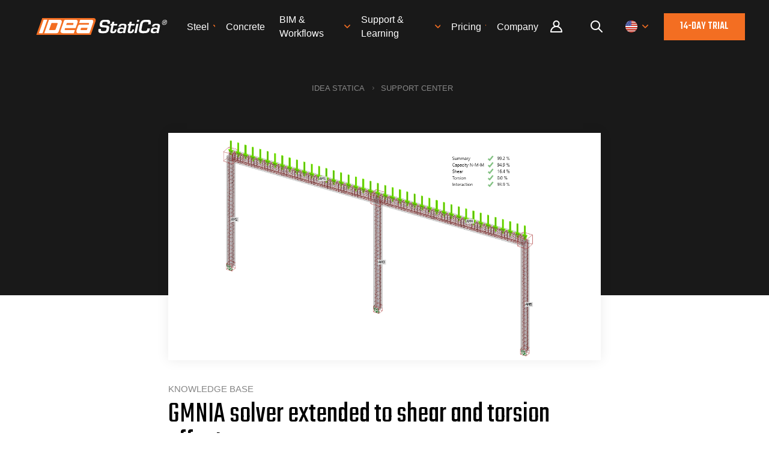

--- FILE ---
content_type: text/html; charset=utf-8
request_url: https://www.ideastatica.com/support-center/gmnia-solver-extended-to-shear-and-torsion-effects
body_size: 13143
content:

<!DOCTYPE html>
<html lang="en-us">
<head lang="en-us">
    <meta charset="utf-8" />
    <meta name="viewport" content="width=device-width, initial-scale=1.0, minimum-scale=1.0, maximum-scale=1.0, user-scalable=no">
    <meta http-equiv="X-UA-Compatible" content="IE=edge">
    <title>IDEA StatiCa GMNIA solver extended to shear and torsion effects | IDEA StatiCa</title>
    <meta name="twitter:card" content="summary_large_image" />
    <meta name="description" content="The code-based method for calculating stresses due to shear and torsion effects is included in IDEA StatiCa Member. Don&#x27;t separate each member of the frame anymore. Design a model or import the whole structure and deal with the assessment." />
    <meta name="robots" content="index, follow" />
    <meta property="og:title" content="IDEA StatiCa GMNIA solver extended to shear and torsion effects" />
    <meta property="og:image" content="https://assets-us-01.kc-usercontent.com:443/1ca05609-4ad1-009e-bc40-2e1230b16a75/00ae83ea-8012-4d99-9723-287f4c68ff17/Shear%20and%20torsion%20member_main.png" />
    <meta property="og:description" content="The code-based method for calculating stresses due to shear and torsion effects is included in IDEA StatiCa Member. Don&#x27;t separate each member of the frame anymore. Design a model or import the whole structure and deal with the assessment." />
    <meta property="og:url" content="https://www.ideastatica.com/support-center/gmnia-solver-extended-to-shear-and-torsion-effects" />
    <meta property="og:type" content="article" />


    <meta http-equiv="content-language" content="en-us" />

    
        <link 
            rel="alternate" 
            hreflang="en" 
            href="https://www.ideastatica.com/support-center/gmnia-solver-extended-to-shear-and-torsion-effects" />
        <link 
            rel="alternate" 
            hreflang="cs" 
            href="https://www.ideastatica.com/cz/podpora/gmnia-resic-rozsiren-o-ucinky-smyku-a-krutu" />
        <link 
            rel="alternate" 
            hreflang="de" 
            href="https://www.ideastatica.com/de/support-center/gmnia-solver-um-scher-und-torsionseffekte-erweitert" />
        <link 
            rel="alternate" 
            hreflang="nl" 
            href="https://www.ideastatica.com/nl/support-center/gmnia-solver-uitgebreid-met-afschuif-en-torsie-effecten" />




        <link rel="canonical" href="https://www.ideastatica.com/support-center/gmnia-solver-extended-to-shear-and-torsion-effects">

    <script src="/theme/js/require/gtm-form-init.js" defer></script>

    <script defer>(function (w, d, s, l, i) { w[l] = w[l] || []; w[l].push({ 'gtm.start': new Date().getTime(), event: 'gtm.js' }); var f = d.getElementsByTagName(s)[0], j = d.createElement(s), dl = l != 'dataLayer' ? '&l=' + l : ''; j.async = true; j.src = 'https://www.googletagmanager.com/gtm.js?id=' + i + dl; f.parentNode.insertBefore(j, f); })(window, document, 'script', 'dataLayer', 'GTM-WWG8T3Q');</script>


    <link rel="preconnect" href="https://fonts.gstatic.com">
        <link rel="preload" href="https://fonts.googleapis.com/css?family=Teko:400,500&amp;display=swap&amp;subset=latin-ext" as="style">
        <link rel="stylesheet" href="https://fonts.googleapis.com/css?family=Teko:400,500&amp;display=swap&amp;subset=latin-ext">

    <link href="/theme/img/rss-logo.png" rel="apple-touch-icon">
    <link href="/theme/img/icon.png" rel="icon">

    <link fetchpriority="high" loading="eager" href="/theme/css/plugins.css?v=cyYf9GKLkV2zKZUw_Vb6AjRTMbs2t1z9zNEGFzA0gmM" rel="stylesheet" type="text/css" />

        <link fetchpriority="high" loading="eager" href="/theme/css/style.css?v=ChWYiGcWaY7A15qNNUecU7NUFOX6hFG8FPPIfEDyxgE" rel="stylesheet" />

    
    <script type="application/ld+json">
        {"Headline":"GMNIA solver extended to shear and torsion effects","Image":["https://assets-us-01.kc-usercontent.com:443/1ca05609-4ad1-009e-bc40-2e1230b16a75/00ae83ea-8012-4d99-9723-287f4c68ff17/Shear%20and%20torsion%20member_main.png"],"DatePublished":null,"DateModified":"2023-03-18","@context":"https://schema.org","@type":"Article"}
    </script>
    <script type="application/ld+json">
        {"ItemListElement":[{"@type":"ListItem","Position":"1","Name":"IDEA StatiCa","Item":"https://www.ideastatica.com/"},{"@type":"ListItem","Position":"2","Name":"Support Center","Item":"https://www.ideastatica.com/support-center"}],"@context":"https://schema.org","@type":"BreadcrumbList"}
    </script>


    <!-- Start VWO Async SmartCode -->
    <link rel="preconnect" href="https://dev.visualwebsiteoptimizer.com" />
    <script type='text/javascript' id='vwoCode'>
        window._vwo_code || (function () {
            var account_id = 936166,
                version = 2.1,
                settings_tolerance = 2000,
                hide_element = 'body',
                hide_element_style = 'opacity:0 !important;filter:alpha(opacity=0) !important;background:none !important;transition:none !important;',
                /* DO NOT EDIT BELOW THIS LINE */
                f = false, w = window, d = document, v = d.querySelector('#vwoCode'), cK = '_vwo_' + account_id + '_settings', cc = {}; try { var c = JSON.parse(localStorage.getItem('_vwo_' + account_id + '_config')); cc = c && typeof c === 'object' ? c : {} } catch (e) { } var stT = cc.stT === 'session' ? w.sessionStorage : w.localStorage; code = { use_existing_jquery: function () { return typeof use_existing_jquery !== 'undefined' ? use_existing_jquery : undefined }, library_tolerance: function () { return typeof library_tolerance !== 'undefined' ? library_tolerance : undefined }, settings_tolerance: function () { return cc.sT || settings_tolerance }, hide_element_style: function () { return '{' + (cc.hES || hide_element_style) + '}' }, hide_element: function () { if (performance.getEntriesByName('first-contentful-paint')[0]) { return '' } return typeof cc.hE === 'string' ? cc.hE : hide_element }, getVersion: function () { return version }, finish: function (e) { if (!f) { f = true; var t = d.getElementById('_vis_opt_path_hides'); if (t) t.parentNode.removeChild(t); if (e) (new Image).src = 'https://dev.visualwebsiteoptimizer.com/ee.gif?a=' + account_id + e } }, finished: function () { return f }, addScript: function (e) { var t = d.createElement('script'); t.type = 'text/javascript'; if (e.src) { t.src = e.src } else { t.text = e.text } d.getElementsByTagName('head')[0].appendChild(t) }, load: function (e, t) { var i = this.getSettings(), n = d.createElement('script'), r = this; t = t || {}; if (i) { n.textContent = i; d.getElementsByTagName('head')[0].appendChild(n); if (!w.VWO || VWO.caE) { stT.removeItem(cK); r.load(e) } } else { var o = new XMLHttpRequest; o.open('GET', e, true); o.withCredentials = !t.dSC; o.responseType = t.responseType || 'text'; o.onload = function () { if (t.onloadCb) { return t.onloadCb(o, e) } if (o.status === 200 || o.status === 304) { _vwo_code.addScript({ text: o.responseText }) } else { _vwo_code.finish('&e=loading_failure:' + e) } }; o.onerror = function () { if (t.onerrorCb) { return t.onerrorCb(e) } _vwo_code.finish('&e=loading_failure:' + e) }; o.send() } }, getSettings: function () { try { var e = stT.getItem(cK); if (!e) { return } e = JSON.parse(e); if (Date.now() > e.e) { stT.removeItem(cK); return } return e.s } catch (e) { return } }, init: function () { if (d.URL.indexOf('__vwo_disable__') > -1) return; var e = this.settings_tolerance(); w._vwo_settings_timer = setTimeout(function () { _vwo_code.finish(); stT.removeItem(cK) }, e); var t; if (this.hide_element() !== 'body') { t = d.createElement('style'); var i = this.hide_element(), n = i ? i + this.hide_element_style() : '', r = d.getElementsByTagName('head')[0]; t.setAttribute('id', '_vis_opt_path_hides'); v && t.setAttribute('nonce', v.nonce); t.setAttribute('type', 'text/css'); if (t.styleSheet) t.styleSheet.cssText = n; else t.appendChild(d.createTextNode(n)); r.appendChild(t) } else { t = d.getElementsByTagName('head')[0]; var n = d.createElement('div'); n.style.cssText = 'z-index: 2147483647 !important;position: fixed !important;left: 0 !important;top: 0 !important;width: 100% !important;height: 100% !important;background: white !important;'; n.setAttribute('id', '_vis_opt_path_hides'); n.classList.add('_vis_hide_layer'); t.parentNode.insertBefore(n, t.nextSibling) } var o = window._vis_opt_url || d.URL, s = 'https://dev.visualwebsiteoptimizer.com/j.php?a=' + account_id + '&u=' + encodeURIComponent(o) + '&vn=' + version; if (w.location.search.indexOf('_vwo_xhr') !== -1) { this.addScript({ src: s }) } else { this.load(s + '&x=true') } } }; w._vwo_code = code; code.init();
        })();
    </script>
    <!-- End VWO Async SmartCode -->
</head>
<body class="ENUS">
    <noscript><iframe src="https://www.googletagmanager.com/ns.html?id=GTM-WWG8T3Q" height="0" width="0" style="display:none;visibility:hidden"></iframe></noscript>

        

<header>
    <div class="pux-container">
        <div class="header  ">
            <div class="header-logo">
                <a href="/">
                    <span>IDEA StatiCa</span>
                    <picture>
                        <source srcset="/theme/img/logo.svg">

                        <img src="/theme/img/logo.svg" alt="IDEA StatiCa" width="117" height="15" fetchpriority="high" loading="eager" class="header-logo-light">
                    </picture>
                    <picture>
                        <source srcset="/theme/img/logo-dark.svg">

                        <img src="/theme/img/logo-dark.svg" alt="IDEA StatiCa" width="117" height="15" fetchpriority="high" loading="eager" class="header-logo-dark">
                    </picture>
                </a>
            </div>
                <div class="header-menu">
                    <ul id="menuElem">



    <li>
            <a href="/steel" title="Steel" class="event-id-Big-menu-Steel"><span>Steel</span></a>
            <ul class="submenu">
                    


    <li>
            <a href="/steel" title="Steel overview" class="event-id-Steel-overview">Steel overview</a>
    </li>

                    


    <li>
            <a href="/connection-design" title="Connection design" class="event-id-Big-menu-Connection-design">Connection design</a>
    </li>

                    


    <li>
            <a href="/steel-member-design" title="Member design" class="event-id-Big-menu-Member-design">Member design</a>
    </li>

                    


    <li>
            <a href="/parametric-design" title="Parametric design">Parametric design</a>
    </li>

                    


    <li>
            <a href="/steel-case-studies" title="Steel case studies" class="event-id-Big-menu-Steel-Case-Studies">Steel case studies</a>
    </li>

            </ul>
    </li>



    <li>
            <a href="/concrete" title="Concrete" class="event-id-Big-menu-Concrete"><span>Concrete</span></a>
            <ul class="submenu">
                    


    <li>
            <a href="/concrete" title="Concrete overview" class="event-id-Concrete-overview">Concrete overview</a>
    </li>

                    


    <li>
            <a href="/walls-and-details" title="Walls and D-regions" class="event-id-Big-menu-Concrete-Walls-and-D-regions">Walls and D-regions</a>
    </li>

                    



                    


    <li>
            <a href="/anchoring-design" title="Anchoring design" class="event-id-Big-menu-Concrete-Anchoring-design">Anchoring design</a>
    </li>

                    



                    


    <li>
            <a href="/concrete-case-studies" title="Concrete case studies" class="event-id-Big-menu-Concrete-Case-Studies">Concrete case studies</a>
    </li>

            </ul>
    </li>






    <li>
            <a href="/us-bim-links" title="BIM &amp; Workflows" class="event-id-Big-menu-BIM-US-Bim-overview"><span>BIM &amp; Workflows</span></a>
            <ul class="submenu">
                    


    <li>
            <a href="/us-bim-links" title="BIM Overview" class="event-id-BIM-Overview">BIM Overview</a>
    </li>

                    


    <li>
            <a href="/bim-integrations" title="Supported integrations" class="event-id-Big-menu-BIM-BIM-Supported-integrations">Supported integrations</a>
    </li>

                    


    <li>
            <a href="/checkbot" title="Checkbot" class="event-id-Big-menu-BIM-BIM-Checkbot">Checkbot</a>
    </li>

                    


    <li>
            <a href="/viewer" title="Viewer" class="event-id-Big-menu-BIM-Viewer">Viewer</a>
    </li>

                    


    <li>
            <a href="/APIs" title="APIs" class="event-id-Big-menu-APIs">APIs</a>
    </li>

            </ul>
    </li>



    <li>
            <a href="/support-center-learning" title="Support &amp; Learning" class="event-id-Menu-support-learning"><span>Support &amp; Learning</span></a>
            <ul class="submenu">
                    


    <li>
            <a href="/support-center-learning" title="Support overview" class="event-id-Support-overview">Support overview</a>
    </li>

                    


    <li>
            <a href="/support-center" title="Support Center" class="event-id-Sub-menu-support-center">Support Center</a>
    </li>

                    


    <li>
            <a href="/campus" title="E-learning &amp; certification" class="event-id-Sub-menu-elearning-certification">E-learning &amp; certification</a>
    </li>

                    


    <li>
            <a href="/blog" title="Blog">Blog</a>
    </li>

                    


    <li>
            <a href="/support-center-installation-licensing" title="Downloads &amp; Licensing" class="event-id-Sub-menu-downloads-licensing">Downloads &amp; Licensing</a>
    </li>

            </ul>
    </li>



    <li>
            <a href="/pricing-navigation" title="Pricing"><span>Pricing</span></a>
            <ul class="submenu">
                    


    <li>
            <a href="/standard-users" title="Standard users">Standard users</a>
    </li>

                    


    <li>
            <a href="/enterprise-license" title="Enterprise customers">Enterprise customers</a>
    </li>

                    


    <li>
            <a href="/students-universities" title="Students &amp; educators">Students &amp; educators</a>
    </li>

                    



            </ul>
    </li>



    <li>
            <a href="/about-us" title="Company "><span>Company </span></a>
            <ul class="submenu">
                    


    <li>
            <a href="/about-us" title="About us" class="event-id-about-us">About us</a>
    </li>

                    


    <li>
            <a href="/contact" title="Contact">Contact</a>
    </li>

                    


    <li>
            <a href="/research-and-development" title="Research &amp; development">Research &amp; development</a>
    </li>

                    


    <li>
            <a href="/resellers" title="Authorized resellers">Authorized resellers</a>
    </li>

                    


    <li>
            <a href="/meet-our-customers" title="Meet our customers">Meet our customers</a>
    </li>

            </ul>
    </li>
                        <li class="login-item">
                            <a class="login-link" title="User portal" href="/Portal/dashboard?returnUrl=%2Fsupport-center%2Fgmnia-solver-extended-to-shear-and-torsion-effects">
                                User portal
                            </a>
                        </li>
                    </ul>
                </div>
                <div class="header-other">
                        <div class="header-login">
                            <a class="login-link" title="User Portal" href="/Portal/dashboard?returnUrl=%2Fsupport-center%2Fgmnia-solver-extended-to-shear-and-torsion-effects">
                                Portal
                            </a>
                        </div>
                    <div class="header-search">
                        <a class="search-openner" rel="nofollow"></a>
                    </div>
                    <div class="header-language">
                        <a class="language-openner" rel="nofollow">
                                <span class="language-flag flag-amer"></span>
                        </a>
                    </div>
                        <div class="header-btn">
                            <a class="btn btn-primary" href="/role-navigation">
                                14-day trial
                            </a>
                        </div>
                    <div class="header-hamburger">
                        <a class="open-menu" rel="nofollow">
                            <span></span>
                        </a>
                    </div>
                </div>
                <div class="header-search-panel">
                    <div class="pux-container">
                        <div class="header-search-box search-panel use-async">
                            <div class="header-search-box-inner">
                                <form action="/search" method="get" suggestURL='/support-center/search/suggest'>
                                    <div class="header-search-box-inner-btn">
                                        <a class="search-panel-btn" href="#" onclick="this.parentElement.parentElement.submit()"></a>
                                    </div>
                                    <div class="header-search-box-inner-input">
                                        <input name="q" type="text" class="search-panel-input" placeholder="Search" list="search-suggestions">
                                        <datalist id="search-suggestions"></datalist>
                                    </div>
                                    <input type="email" name="email" hidden />
                                    <input type="text" name="name" hidden />
                                    <input type="submit" hidden />
                                </form>
                            </div>
                        </div>
                    </div>
                </div>
                <div class="language-panel">
                    <div class="pux-container text-center">
                        <h3>Choose language</h3>
                        <div class="language-container">
                                <div class="language-item">
                                        <a class="language-flag flag-en active" onclick="toggleRegionContainer()">
                                            English
                                        </a>
                                </div>
                                <div class="language-item">
                                    <a class="language-flag flag-cz "
                                       href="/cz/podpora/gmnia-resic-rozsiren-o-ucinky-smyku-a-krutu"
                                       onclick=deleteRegionCookie();>
                                        Czech
                                    </a>
                                </div>
                                <div class="language-item">
                                    <a class="language-flag flag-de "
                                       href="/de/support-center/gmnia-solver-um-scher-und-torsionseffekte-erweitert"
                                       onclick=deleteRegionCookie();>
                                        German
                                    </a>
                                </div>
                                <div class="language-item">
                                    <a class="language-flag flag-es "
                                       href="/es/support-center/gmnia-solver-extended-to-shear-and-torsion-effects"
                                       onclick=deleteRegionCookie();>
                                        Spanish
                                    </a>
                                </div>
                                <div class="language-item">
                                    <a class="language-flag flag-fr "
                                       href="/fr/support-center/gmnia-solver-extended-to-shear-and-torsion-effects"
                                       onclick=deleteRegionCookie();>
                                        French
                                    </a>
                                </div>
                                <div class="language-item">
                                    <a class="language-flag flag-it "
                                       href="/it/support-center/gmnia-solver-extended-to-shear-and-torsion-effects"
                                       onclick=deleteRegionCookie();>
                                        Italian
                                    </a>
                                </div>
                                <div class="language-item">
                                    <a class="language-flag flag-pt "
                                       href="/pt/support-center/gmnia-solver-extended-to-shear-and-torsion-effects"
                                       onclick=deleteRegionCookie();>
                                        Portuguese
                                    </a>
                                </div>
                                <div class="language-item">
                                    <a class="language-flag flag-nl "
                                       href="/nl/support-center/gmnia-solver-uitgebreid-met-afschuif-en-torsie-effecten"
                                       onclick=deleteRegionCookie();>
                                        Dutch
                                    </a>
                                </div>
                                <div class="language-item">
                                    <a class="language-flag flag-hu "
                                       href="/hu/support-center/gmnia-solver-extended-to-shear-and-torsion-effects"
                                       onclick=deleteRegionCookie();>
                                        Hungarian
                                    </a>
                                </div>
                                <div class="language-item">
                                    <a class="language-flag flag-ro "
                                       href="/ro/support-center/gmnia-solver-extended-to-shear-and-torsion-effects"
                                       onclick=deleteRegionCookie();>
                                        Romanian
                                    </a>
                                </div>
                        </div>
                        <div id="en-region-container" >
                            <h3>Choose region</h3>
                            <div class="region-container">
                                <div class="region-item">
                                    <a class="region-flag flag-amer active"
                                       href=""
                                       onclick="changeRegion();"
                                       data-region="amer">
                                        English (US)
                                    </a>
                                </div>
                                <div class="region-item">
                                    <a class="region-flag flag-emea "
                                       href=""
                                       onclick="changeRegion();"
                                       data-region="emea">
                                        English (EU)
                                    </a>
                                </div>
                                <div class="region-item">
                                    <a class="region-flag flag-apac "
                                       href=""
                                       onclick="changeRegion();"
                                       data-region="apac">
                                        English (Asia&#x2B;Pacific)
                                    </a>
                                </div>
                            </div>
                        </div>
                    </div>
                </div>
        </div>
    </div>
</header>

<script>
    function deleteRegionCookie() {
        var date = new Date();
        date.setTime(date.getTime() + -(100));
        document.cookie = "idearegion=; expires=" + date.toUTCString() + "; path=/; secure; samesite=lax";
        return true;
    }

    function changeRegion() {
        var region = event.target.dataset.region;
        if (!region) return;
        var date = new Date();
        date.setTime(date.getTime() + (365 * 24 * 60 * 60 * 1000));
        document.cookie = "idearegion=" + region + "; expires=" + date.toUTCString() + "; path=/; secure; samesite=lax";
        return true;
    }

    function toggleRegionContainer() {
        const enContainer = document.getElementById('en-region-container');
        if (enContainer.style.display === 'none') {
            enContainer.style.display = 'block';
        } else {
            enContainer.style.display = 'none';
        }
        return false;
    }
</script>


    <main class="">
        






<div class="black-container">
    <div class="pux-container">
        <div class="article-container article-picture">
            
<div class="breadcrumbs">
    <ul>
            <li>
                <a href="https://www.ideastatica.com/">IDEA StatiCa</a>
            </li>
            <li>
                <a href="/support-center">Support Center</a>
            </li>
    </ul>
</div>


                <picture>
                    <source srcset="https://assets-us-01.kc-usercontent.com:443/1ca05609-4ad1-009e-bc40-2e1230b16a75/00ae83ea-8012-4d99-9723-287f4c68ff17/Shear%20and%20torsion%20member_main.png?w=1920&h=1440">

                    <img src="https://assets-us-01.kc-usercontent.com:443/1ca05609-4ad1-009e-bc40-2e1230b16a75/00ae83ea-8012-4d99-9723-287f4c68ff17/Shear%20and%20torsion%20member_main.png?w=1920&h=1440" alt="Support Center" fetchpriority="high" loading="eager">
                                                                                                                                               </picture>
        </div>
    </div>
</div>


<div class="pux-container">
    
<div class="article-container article-content">
    <div class="article-header">
        <div class="article-category-main">
            Knowledge base
        </div>
        <h1>
            GMNIA solver extended to shear and torsion effects
        </h1>
        <div class="article-infobox">
            <span></span>

        </div>
        <div class="article-categories">
                    
        <div class="article-category">
    <div class="main-label small concrete">
        Concrete
    </div>
        </div>

                    

                
    <div class="article-category">
            <a class="article-category-item" href="/support-center-all/all?label=member">Member</a>
        </div>
    <div class="article-category">
            <a class="article-category-item" href="/support-center-all/all?label=eurocode">EN (Eurocode)</a>
        </div>
    <div class="article-category">
            <a class="article-category-item" href="/support-center-all/all?label=geometry">Geometry</a>
        </div>

        </div>

        <div class="pux-container">
            <div class="localized-articles">
                    <div class="localized-articles-inner">
                        <div class="localized-articles-label"> This article is also available in: </div><div>
                            
    <div class="localized article-links">
            <a href="/cz/podpora/gmnia-resic-rozsiren-o-ucinky-smyku-a-krutu" class="language-flag flag-cz" ></a>
            <a href="/de/support-center/gmnia-solver-um-scher-und-torsionseffekte-erweitert" class="language-flag flag-de" ></a>
            <a href="/nl/support-center/gmnia-solver-uitgebreid-met-afschuif-en-torsie-effecten" class="language-flag flag-nl" ></a>
    </div>

                        </div>
                    </div>

            </div>
        </div>

    </div>

            <div class="article-content-perex perex mb-30">
                A new code-based method for calculating stresses due to shear and torsion effects has been implemented into the IDEA StatiCa Member app. You don&#x27;t need to separate each member of the frame anymore. Just model or import the whole structure and deal with the assessment in the Member application.
            </div>
        <div class="article-content-main math-container">
            <h3>Shear and torsion code-based check</h3><p>We want to enable our customers to work quickly and efficiently. So that engineers do not have to divide the structure in a complicated way and have all the checks in one place, we have implemented a simplified method for calculating the stresses in longitudinal reinforcement due to shear and torsion in IDEA StatiCa Member.</p><p>The method is based on the principle of nonlinear increments. During the analysis, the solver is automatically adding the percentual increments of the load effects to the longitudinal reinforcement.&nbsp;</p><p>Additional force in the longitudinal reinforcement due to shear is determined according to the following formula:</p><div>
    <a href="https://assets-us-01.kc-usercontent.com:443/1ca05609-4ad1-009e-bc40-2e1230b16a75/81afa0f3-bf77-4252-9baa-17817d2559ac/Shear%20formula.png" data-fancybox="inline-image">
        <picture>
            <source media="(min-width:768px)" srcset="https://assets-us-01.kc-usercontent.com:443/1ca05609-4ad1-009e-bc40-2e1230b16a75/81afa0f3-bf77-4252-9baa-17817d2559ac/Shear%20formula.png">
            <source media="(min-width:650px)" srcset="https://assets-us-01.kc-usercontent.com:443/1ca05609-4ad1-009e-bc40-2e1230b16a75/81afa0f3-bf77-4252-9baa-17817d2559ac/Shear%20formula.png?w=768">
            <source media="(min-width:465px)" srcset="https://assets-us-01.kc-usercontent.com:443/1ca05609-4ad1-009e-bc40-2e1230b16a75/81afa0f3-bf77-4252-9baa-17817d2559ac/Shear%20formula.png?w=650">
            <source media="(max-width:464px)" srcset="https://assets-us-01.kc-usercontent.com:443/1ca05609-4ad1-009e-bc40-2e1230b16a75/81afa0f3-bf77-4252-9baa-17817d2559ac/Shear%20formula.png?w=465">

            <img src="https://assets-us-01.kc-usercontent.com:443/1ca05609-4ad1-009e-bc40-2e1230b16a75/81afa0f3-bf77-4252-9baa-17817d2559ac/Shear%20formula.png" alt="inline image in article">
        </picture>
    </a>
</div>
<p>For evaluating strain increment due to shear, the formula below was used:</p><div>
    <a href="https://assets-us-01.kc-usercontent.com:443/1ca05609-4ad1-009e-bc40-2e1230b16a75/7f59421b-b77d-477a-90ca-7d7998ac260a/Strain%20formula%20shear.png" data-fancybox="inline-image">
        <picture>
            <source media="(min-width:768px)" srcset="https://assets-us-01.kc-usercontent.com:443/1ca05609-4ad1-009e-bc40-2e1230b16a75/7f59421b-b77d-477a-90ca-7d7998ac260a/Strain%20formula%20shear.png">
            <source media="(min-width:650px)" srcset="https://assets-us-01.kc-usercontent.com:443/1ca05609-4ad1-009e-bc40-2e1230b16a75/7f59421b-b77d-477a-90ca-7d7998ac260a/Strain%20formula%20shear.png?w=768">
            <source media="(min-width:465px)" srcset="https://assets-us-01.kc-usercontent.com:443/1ca05609-4ad1-009e-bc40-2e1230b16a75/7f59421b-b77d-477a-90ca-7d7998ac260a/Strain%20formula%20shear.png?w=650">
            <source media="(max-width:464px)" srcset="https://assets-us-01.kc-usercontent.com:443/1ca05609-4ad1-009e-bc40-2e1230b16a75/7f59421b-b77d-477a-90ca-7d7998ac260a/Strain%20formula%20shear.png?w=465">

            <img src="https://assets-us-01.kc-usercontent.com:443/1ca05609-4ad1-009e-bc40-2e1230b16a75/7f59421b-b77d-477a-90ca-7d7998ac260a/Strain%20formula%20shear.png" alt="inline image in article">
        </picture>
    </a>
</div>
<p>And for the determination of the strain increment due to torsion, this formula:</p><div>
    <a href="https://assets-us-01.kc-usercontent.com:443/1ca05609-4ad1-009e-bc40-2e1230b16a75/dcb938d2-850e-4292-8b65-639995c763dd/Strain%20formula%20torsion.png" data-fancybox="inline-image">
        <picture>
            <source media="(min-width:768px)" srcset="https://assets-us-01.kc-usercontent.com:443/1ca05609-4ad1-009e-bc40-2e1230b16a75/dcb938d2-850e-4292-8b65-639995c763dd/Strain%20formula%20torsion.png">
            <source media="(min-width:650px)" srcset="https://assets-us-01.kc-usercontent.com:443/1ca05609-4ad1-009e-bc40-2e1230b16a75/dcb938d2-850e-4292-8b65-639995c763dd/Strain%20formula%20torsion.png?w=768">
            <source media="(min-width:465px)" srcset="https://assets-us-01.kc-usercontent.com:443/1ca05609-4ad1-009e-bc40-2e1230b16a75/dcb938d2-850e-4292-8b65-639995c763dd/Strain%20formula%20torsion.png?w=650">
            <source media="(max-width:464px)" srcset="https://assets-us-01.kc-usercontent.com:443/1ca05609-4ad1-009e-bc40-2e1230b16a75/dcb938d2-850e-4292-8b65-639995c763dd/Strain%20formula%20torsion.png?w=465">

            <img src="https://assets-us-01.kc-usercontent.com:443/1ca05609-4ad1-009e-bc40-2e1230b16a75/dcb938d2-850e-4292-8b65-639995c763dd/Strain%20formula%20torsion.png" alt="inline image in article">
        </picture>
    </a>
</div>
<p>Be aware that GMNA doesn't include the shear check. For such an assessment, the linear analysis must be run.</p><h3>Tension stiffening effect</h3><p>Tension stiffening effect - method for the calculation of the reinforcement ratio, which you may know from the IDEA StatiCa Detail application, has been also implemented in the IDEA StatiCa Member application. The method uses a stress-strain diagram for reinforcement with the tension stiffening effect for GMNA analysis.</p><p>The main assumptions of the tension stiffening effect are:</p><ul>
  <li>It does not affect strength.</li>
  <li>Increase the stiffness = reduce the deflections.</li>
  <li>Reduction of the ductility of the structure.</li>
</ul><div>
    <a href="https://assets-us-01.kc-usercontent.com:443/1ca05609-4ad1-009e-bc40-2e1230b16a75/2af0fa5b-3b70-42bb-ad5f-9b6dc1a63c54/Tension%20stiffening%20diagram.png" data-fancybox="inline-image">
        <picture>
            <source media="(min-width:768px)" srcset="https://assets-us-01.kc-usercontent.com:443/1ca05609-4ad1-009e-bc40-2e1230b16a75/2af0fa5b-3b70-42bb-ad5f-9b6dc1a63c54/Tension%20stiffening%20diagram.png">
            <source media="(min-width:650px)" srcset="https://assets-us-01.kc-usercontent.com:443/1ca05609-4ad1-009e-bc40-2e1230b16a75/2af0fa5b-3b70-42bb-ad5f-9b6dc1a63c54/Tension%20stiffening%20diagram.png?w=768">
            <source media="(min-width:465px)" srcset="https://assets-us-01.kc-usercontent.com:443/1ca05609-4ad1-009e-bc40-2e1230b16a75/2af0fa5b-3b70-42bb-ad5f-9b6dc1a63c54/Tension%20stiffening%20diagram.png?w=650">
            <source media="(max-width:464px)" srcset="https://assets-us-01.kc-usercontent.com:443/1ca05609-4ad1-009e-bc40-2e1230b16a75/2af0fa5b-3b70-42bb-ad5f-9b6dc1a63c54/Tension%20stiffening%20diagram.png?w=465">

            <img src="https://assets-us-01.kc-usercontent.com:443/1ca05609-4ad1-009e-bc40-2e1230b16a75/2af0fa5b-3b70-42bb-ad5f-9b6dc1a63c54/Tension%20stiffening%20diagram.png" alt="inline image in article">
        </picture>
    </a>
</div>
<p>Available in both <strong>Expert</strong> and&nbsp;<strong>Enhanced</strong>&nbsp;editions of&nbsp;<a data-item-id="b4790cf9-a605-45b3-b41b-e36909ad4291" href="/concrete">IDEA StatiCa Concrete and Prestressing</a>.</p>

<div class="text-center mt-50 mb-50">
    <h2>Download and try features of IDEA StatiCa 22.1</h2>
    <div class="btn-box pt-30">
        <a href="/product-downloads"
            class="btn btn-primary">
            Download IDEA StatiCa 22.1
        </a>
    </div>
</div>

<div class="pux-container pt-10 pb-30">
    <section class="articles-preview articles-list-container">
            <h2 class="text-center">RELATED CONTENT</h2>


    <div class="small-container">
        
        

<!-- 75939d40-03e9-4f66-a874-360f72207ee2  -->

<div class="preview-article-box">
    <div class="preview-article-item">
            <a href="/support-center/detail-mesh-refinement-around-openings-and-above-supports"  class="preview-article-item-image-box">

                <div class="preview-article-item-image" style="background-image:url('https://assets-us-01.kc-usercontent.com:443/1ca05609-4ad1-009e-bc40-2e1230b16a75/8acee36e-53c9-4095-b56a-5a53c8b677f3/New%20meshing_main.png?w=400')"></div>

            <div class="preview-article-item-image-labels">
                        
    <div class="article-category-item category-concrete">
        Concrete
    </div>

                        

                        

            </div>

            </a>

        <div class="preview-article-item-content">
			<div>
				<div class="article-category-main">
Knowledge base				</div>
					<a href="/support-center/detail-mesh-refinement-around-openings-and-above-supports" >
						<h3>Detail: Mesh refinement around openings and above supports</h3>
					</a>

			</div>
                <div class="article-categories">
                    
    <div class="article-category">
            <div class="article-category-item">
                Detail 2D
            </div>
        </div>
    <div class="article-category">
            <div class="article-category-item">
                EN (Eurocode)
            </div>
        </div>
    <div class="article-category">
        <div class="article-category-item" title="CSFM, Cracks, Deflections, Prestressed members, SLS">
            +5
        </div>
    </div>

                </div>
        </div>
    </div>
</div>
        

<!-- d31f3bb4-0f45-4f77-85ba-0ddc387ac1ad  -->

<div class="preview-article-box">
    <div class="preview-article-item">
            <a href="/support-center/nonlinear-analysis-of-tapered-members"  class="preview-article-item-image-box">

                <div class="preview-article-item-image" style="background-image:url('https://assets-us-01.kc-usercontent.com:443/1ca05609-4ad1-009e-bc40-2e1230b16a75/977ffa29-8a4c-47c0-a368-edd963168505/Tapered%20members_main.png?w=400')"></div>

            <div class="preview-article-item-image-labels">
                        
    <div class="article-category-item category-concrete">
        Concrete
    </div>

                        

            </div>

            </a>

        <div class="preview-article-item-content">
			<div>
				<div class="article-category-main">
Knowledge base				</div>
					<a href="/support-center/nonlinear-analysis-of-tapered-members" >
						<h3>Nonlinear analysis of tapered members</h3>
					</a>

			</div>
                <div class="article-categories">
                    
    <div class="article-category">
            <div class="article-category-item">
                Member
            </div>
        </div>
    <div class="article-category">
            <div class="article-category-item">
                EN (Eurocode)
            </div>
        </div>
    <div class="article-category">
        <div class="article-category-item" title="Geometry">
            +1
        </div>
    </div>

                </div>
        </div>
    </div>
</div>
        

<!-- 28fd1c38-7b30-42ca-bcf1-b8346eb6c67d  -->

<div class="preview-article-box">
    <div class="preview-article-item">
            <a href="/support-center/sls-checks-of-prestressed-concrete-discontinuity-regions"  class="preview-article-item-image-box">

                <div class="preview-article-item-image" style="background-image:url('https://assets-us-01.kc-usercontent.com:443/1ca05609-4ad1-009e-bc40-2e1230b16a75/510c6a1f-6370-4252-b85f-face1f7fa5a9/SLS%20checks_main.png?w=400')"></div>

            <div class="preview-article-item-image-labels">
                        
    <div class="article-category-item category-concrete">
        Concrete
    </div>

                        

            </div>

            </a>

        <div class="preview-article-item-content">
			<div>
				<div class="article-category-main">
Knowledge base				</div>
					<a href="/support-center/sls-checks-of-prestressed-concrete-discontinuity-regions" >
						<h3>SLS checks of prestressed concrete discontinuity regions</h3>
					</a>

			</div>
                <div class="article-categories">
                    
    <div class="article-category">
            <div class="article-category-item">
                Detail 2D
            </div>
        </div>
    <div class="article-category">
            <div class="article-category-item">
                EN (Eurocode)
            </div>
        </div>
    <div class="article-category">
        <div class="article-category-item" title="CSFM, Cracks, Deflections, Prestressed members, SLS">
            +5
        </div>
    </div>

                </div>
        </div>
    </div>
</div>
        

<!-- 8136efc3-3a87-48df-9cb2-890edbe4cfb2  -->

<div class="preview-article-box">
    <div class="preview-article-item">
            <a href="/support-center/release-notes-idea-statica-22-1"  class="preview-article-item-image-box">

                <div class="preview-article-item-image" style="background-image:url('https://assets-us-01.kc-usercontent.com:443/1ca05609-4ad1-009e-bc40-2e1230b16a75/361325f4-3f37-46b8-a3a0-5dbbc51d441f/Release%20notes%20IDEA%20StatiCa%2022.1.png?w=400')"></div>

            <div class="preview-article-item-image-labels">
                        
    <div class="article-category-item category-steel">
        Steel
    </div>

                        
    <div class="article-category-item category-concrete">
        Concrete
    </div>

                        

            </div>

            </a>

        <div class="preview-article-item-content">
			<div>
				<div class="article-category-main">
Release notes				</div>
					<a href="/support-center/release-notes-idea-statica-22-1" >
						<h3>Release notes IDEA StatiCa 22.1</h3>
					</a>

					<div class="article-infobox">
						<span>Oct 09, 2022</span>
					</div>
			</div>
                <div class="article-categories">
                    
    <div class="article-category">
            <div class="article-category-item">
                Connection
            </div>
        </div>
    <div class="article-category">
            <div class="article-category-item">
                Detail 2D
            </div>
        </div>
    <div class="article-category">
        <div class="article-category-item" title="Member, Checkbot, Viewer, RCS, IDEA Open Model (API), ACI (USA), AISC (USA), BIM link, EN (Eurocode)">
            +9
        </div>
    </div>

                </div>
        </div>
    </div>
</div>

    </div>
    </section>
</div>


            

        </div>
        <div class="pux-container">

        

    </div>
</div>

<script>
    function printArticle() {
        let nav = document.querySelector(".article-content-navigation")
        if (!nav) {
            let anchors = document.querySelectorAll(".article-content-main .anchor-widget[data-printable='True']")
            if (anchors.length > 0) {
                let navigation = document.createElement("div")
                navigation.classList.add("article-content-navigation")
                let navHeading = document.createElement("h4")
                navHeading.innerText = 'Table of Contents'
                navigation.appendChild(navHeading)
                anchors.forEach((anchor, idx) => {
                    let a = document.createElement("a")
                    let br = document.createElement("br")
                    a.href = `#${anchor.id}`
                    a.innerText = anchor.getAttribute("data-title")
                    navigation.appendChild(a)
                    if ((idx + 1) !== anchors.length) {
                        navigation.appendChild(br)
                    }
                })
                document.querySelector(".article-header").insertAdjacentElement('afterend', navigation)
            }
        }
        window.print()
    }
</script>


        <h2 class="text-center">Related articles</h2>
        
<section class="articles-preview articles-list-container">
    <div class="small-container">
            

<!-- 8136efc3-3a87-48df-9cb2-890edbe4cfb2  -->

<div class="preview-article-box">
    <div class="preview-article-item">
            <a href="/support-center/release-notes-idea-statica-22-1"  class="preview-article-item-image-box">

                <div class="preview-article-item-image" style="background-image:url('https://assets-us-01.kc-usercontent.com:443/1ca05609-4ad1-009e-bc40-2e1230b16a75/361325f4-3f37-46b8-a3a0-5dbbc51d441f/Release%20notes%20IDEA%20StatiCa%2022.1.png?w=400')"></div>

            <div class="preview-article-item-image-labels">
                        
    <div class="article-category-item category-steel">
        Steel
    </div>

                        
    <div class="article-category-item category-concrete">
        Concrete
    </div>

                        

            </div>

            </a>

        <div class="preview-article-item-content">
			<div>
				<div class="article-category-main">
Release notes				</div>
					<a href="/support-center/release-notes-idea-statica-22-1" >
						<h3>Release notes IDEA StatiCa 22.1</h3>
					</a>

					<div class="article-infobox">
						<span>Oct 09, 2022</span>
					</div>
			</div>
                <div class="article-categories">
                    
    <div class="article-category">
            <div class="article-category-item">
                Connection
            </div>
        </div>
    <div class="article-category">
            <div class="article-category-item">
                Detail 2D
            </div>
        </div>
    <div class="article-category">
        <div class="article-category-item" title="Member, Checkbot, Viewer, RCS, IDEA Open Model (API), ACI (USA), AISC (USA), BIM link, EN (Eurocode)">
            +9
        </div>
    </div>

                </div>
        </div>
    </div>
</div>
    </div>
</section>

</div>

<p><br></p>



    </main>

        
            
<footer>
    <div class="footer">
        <div class="pux-container footer-menu">
            <div class="row">
                <div class="col-sm-4 col-lg-3">
                    <h4>Company</h4><ul>
  <li><a data-item-id="e3dbc828-9916-4af6-b68c-4bfce5642efa" href="/about-us">About us</a></li>
  <li><a data-item-id="2981bdd2-57f7-4ba0-999e-484afe9ca7e6" href="/partners">Partners</a></li>
  <li><a data-item-id="253ee57c-96ed-4a0e-95ea-bc4e21609146" href="/job-openings">Careers</a></li>
  <li><a data-item-id="627bdc92-14f2-416a-b7ef-7df116ea3e73" href="/patent">Patent</a></li>
</ul>
                </div>
                <div class="col-sm-4 col-lg-3">
                    <h4>Resources</h4><ul>
  <li><a data-item-id="6960cf43-a5d3-4169-8fd0-59b3574b7a36" href="/support-center-sample-projects">Sample projects</a></li>
  <li><a href="https://www.ideastatica.com/case-studies">Case studies</a></li>
  <li><a data-item-id="d462d4fd-c84f-4b3b-8111-c248b270291b" href="/connection-library">Connection Library</a></li>
  <li><a href="/support-center/search?q=book" data-new-window="true" target="_blank" rel="noopener noreferrer">Verification books</a></li>
</ul>
                </div>
                <div class="col-sm-4 col-lg-3">
                    <h4>Legal</h4><ul>
  <li><a data-item-id="6ae3f747-06be-40b1-855f-dc9419c5e1a4" href="/end-user-license-agreement">EULA</a></li>
  <li><a data-item-id="ba8d3ddc-3be8-4d72-90f4-aadf7850a739" href="/privacy-policy">Privacy policy</a></li>
  <li><a href="https://www.ideastatica.com/terms-of-services-idea-statica-viewer">TOS Viewer</a></li>
  <li><a data-item-id="2356c8b2-c9c7-4da5-ab78-69df4e6c8920" href="/licensing">Licensing</a></li>
</ul>
                </div>
                <div class="col-sm-4 col-lg-3">
                    <h4>Help</h4><ul>
  <li><a data-item-id="80574849-cb65-4360-a14b-06b69684c0cb" href="/contact">CONTACT</a></li>
  <li><a data-item-id="9f780de7-3e75-437d-8d66-d57750f00af3" href="/Portal/cases">SUBMIT CASE</a></li>
  <li><a data-item-id="9f92db58-d675-4331-b056-95dccebf5ee4" href="/resellers">RESELLERS</a></li>
  <li><a data-item-id="0dff6482-3e17-4ca2-bb66-b4abc6a8dde4" href="/product-downloads">DOWNLOADS</a></li>
</ul>
                </div>
            </div>
        </div>
    </div>
    <div class="copyright">
        <div class="pux-container">
            <div class="line"></div>
            <div class="copyright-inner">
                <div class="social-container">
                    <ul>
  <li><a class="social-ico facebook" href="https://www.facebook.com/IDEA-StatiCa-114325538661519/?fref=ts" data-new-window="true" target="_blank" rel="noopener noreferrer"><span>facebook</span></a></li>
  <li><a class="social-ico instagram" href="https://www.instagram.com/idea.statica" data-new-window="true" target="_blank" rel="noopener noreferrer"><span>instagram</span></a></li>
  <li><a class="social-ico linkedin" href="https://www.linkedin.com/company/idea-rs/?originalSubdomain=cz"><span>linkedin</span></a></li>
  <li><a class="social-ico youtube" href="https://www.youtube.com/channel/UCBc6sEFVpIYjepthHseU24Q"><span>youtube</span></a></li>
</ul>
                </div>
                <div class="copyright-box">
                    <ul>
                        <li>© IDEA StatiCa 2009-2026</li>
                        <li>Webdesign by&nbsp;<a href="https://www.puxdesign.cz" >PUXdesign</a></li>
                    </ul>
                </div>
            </div>
        </div>
    </div>
</footer>
        

    <script src="/theme/js/plugins.js?v=gSgCr7z2K2gfGFPshARq-8cbzLKvWqoA35mSZgXkYxo"></script>


    <script src="/theme/js/app.js?v=O8d0yHFtqiwGsUd6yki6biK1rfYrLHirKPLyVXWz8ao"></script>
    

    <link rel="stylesheet" href="https://cdn.jsdelivr.net/npm/katex@0.11.1/dist/katex.min.css" integrity="sha384-zB1R0rpPzHqg7Kpt0Aljp8JPLqbXI3bhnPWROx27a9N0Ll6ZP/+DiW/UqRcLbRjq" crossorigin="anonymous">

    <script defer src="https://cdn.jsdelivr.net/npm/katex@0.11.1/dist/katex.min.js" integrity="sha384-y23I5Q6l+B6vatafAwxRu/0oK/79VlbSz7Q9aiSZUvyWYIYsd+qj+o24G5ZU2zJz" crossorigin="anonymous"></script>

    <script defer src="https://cdn.jsdelivr.net/npm/katex@0.11.1/dist/contrib/auto-render.min.js" integrity="sha384-kWPLUVMOks5AQFrykwIup5lo0m3iMkkHrD0uJ4H5cjeGihAutqP0yW0J6dpFiVkI" crossorigin="anonymous"></script>

    <div class="spinner">
        <div class="spinner-1"></div>
        <div class="spinner-2"></div>
        <div class="spinner-3"></div>
        <div class="spinner-4"></div>
        <div class="spinner-5"></div>
    </div>
    <script defer>
        var activeSmart = '1';
        window.dataLayer = window.dataLayer || [];
        window.dataLayer.push({
            'event': 'allow_smartlook',
            'allow': activeSmart
        });
        $(document).ready(function () {
            setTimeout(function () {
                var userIdentification = '';
                if (typeof (smartlook) !== 'undefined' && userIdentification.length > 0) {
                    smartlook('identify', userIdentification);
                }
            }, 1000)
        })
    </script>
    <!-- Start of HubSpot Embed Code -->
    <script type="text/javascript" id="hs-script-loader" async defer src="//js-eu1.hs-scripts.com/143386314.js"></script>
    <!-- End of HubSpot Embed Code -->
</body>
</html>
